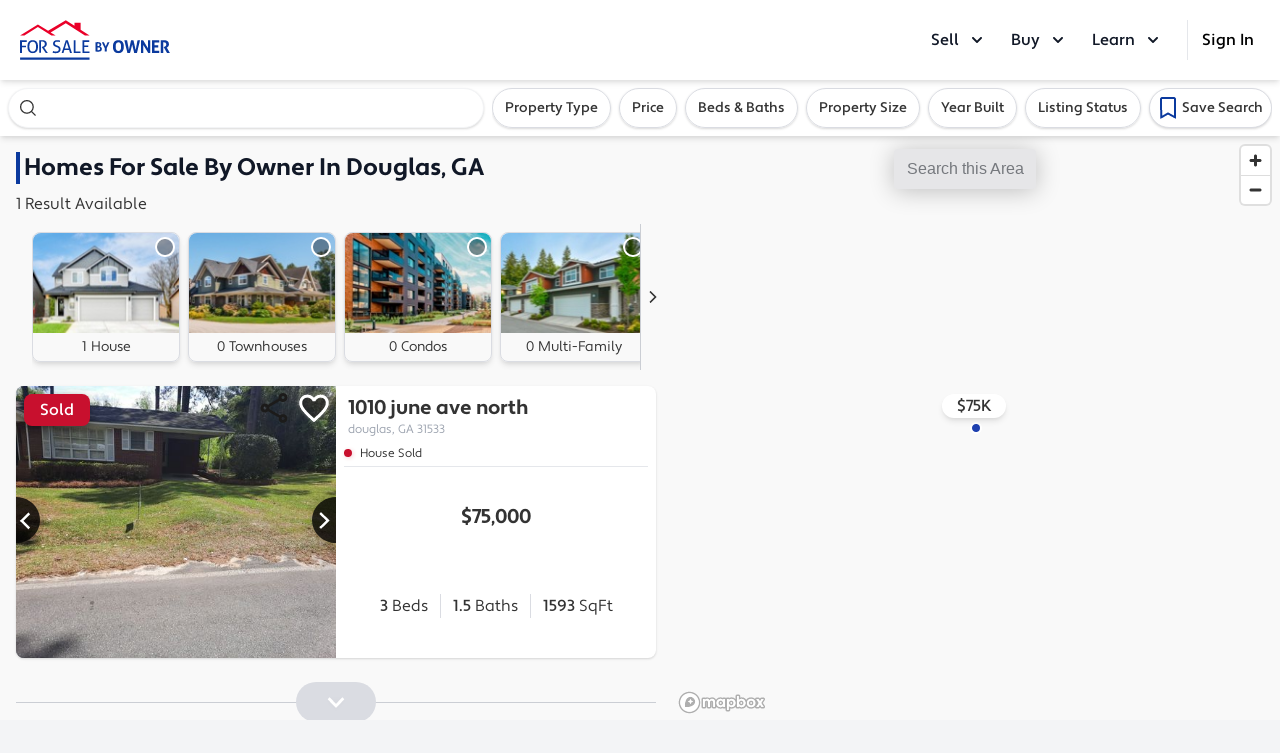

--- FILE ---
content_type: image/svg+xml
request_url: https://images.forsalebyowner.com/prod/red/fsbo-react-apps/5e92f76fa7d52a1461caa81238fbca18.svg
body_size: 628
content:
<?xml version="1.0" encoding="UTF-8"?>
<svg width="100%" height="100%" viewBox="0 0 26 19" version="1.1" xmlns="http://www.w3.org/2000/svg" xmlns:xlink="http://www.w3.org/1999/xlink">
    <!-- Generator: Sketch 63.1 (92452) - https://sketch.com -->
    <title>Drop Down Arrow</title>
    <desc>Created with Sketch.</desc>
    <defs>
        <polyline id="path-1" points="0 0 8 7.70552147 16 0"></polyline>
        <filter x="-57.0%" y="-92.4%" width="214.0%" height="336.2%" filterUnits="objectBoundingBox" id="filter-2">
            <feMorphology radius="1.5" operator="dilate" in="SourceAlpha" result="shadowSpreadOuter1"></feMorphology>
            <feOffset dx="0" dy="2" in="shadowSpreadOuter1" result="shadowOffsetOuter1"></feOffset>
            <feMorphology radius="1.5" operator="erode" in="SourceAlpha" result="shadowInner"></feMorphology>
            <feOffset dx="0" dy="2" in="shadowInner" result="shadowInner"></feOffset>
            <feComposite in="shadowOffsetOuter1" in2="shadowInner" operator="out" result="shadowOffsetOuter1"></feComposite>
            <feGaussianBlur stdDeviation="2" in="shadowOffsetOuter1" result="shadowBlurOuter1"></feGaussianBlur>
            <feColorMatrix values="0 0 0 0 0   0 0 0 0 0   0 0 0 0 0  0 0 0 0.24 0" type="matrix" in="shadowBlurOuter1"></feColorMatrix>
        </filter>
    </defs>
    <g id="Search-Results-No-Results" stroke="none" stroke-width="1" fill="none" fill-rule="evenodd">
        <g id="Search-Results-Page-–-No-Results-–-Desktop" transform="translate(-325.000000, -1402.000000)">
            <g id="Search-Results-–-Scroll-Bar" transform="translate(0.000000, 136.000000)">
                <g id="CTA-Button---Load-More---Desktop" transform="translate(41.000000, 1254.000000)">
                    <g id="Group-7" transform="translate(0.000000, 0.963190)">
                        <g id="Drop-Down-Arrow" transform="translate(289.000000, 14.447853)">
                            <g id="Path-2">
                                <use fill="black" fill-opacity="1" filter="url(#filter-2)" xlink:href="#path-1"></use>
                                <use stroke="#FFFFFF" stroke-width="3" xlink:href="#path-1"></use>
                            </g>
                        </g>
                    </g>
                </g>
            </g>
        </g>
    </g>
</svg>